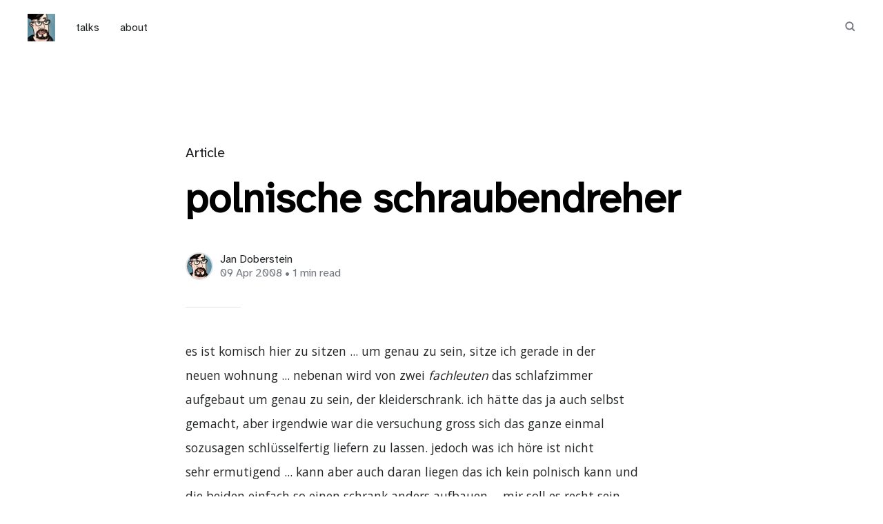

--- FILE ---
content_type: text/html; charset=utf-8
request_url: https://jalogisch.de/2008/polnische-schraubendreher/
body_size: 6459
content:
<!DOCTYPE html>
<html lang="en">
<head>

	<meta charset="utf-8" />
	<meta http-equiv="X-UA-Compatible" content="IE=edge,chrome=1" />

	<title>polnische schraubendreher</title>
	<meta name="HandheldFriendly" content="True" />
	<meta name="viewport" content="width=device-width, initial-scale=1.0" />

	<link rel="stylesheet" type="text/css" href="/assets/css/style.css?v=ca10586b25" />

	<script>
			var siteUrl = 'https://jalogisch.de';
	</script>

	<script>
			var localTheme = localStorage.getItem('attila_theme');
			switch (localTheme) {
					case 'dark':
							document.documentElement.classList.add('theme-dark');
							break;
					case 'light':
							document.documentElement.classList.add('theme-light');
							break;
					default:
							break;
			}
	</script>



		<script>localStorage.setItem('attila_theme', 'system');</script>

			<style>
				.theme-dark:root {
				  --ghost-accent-color: #ff6633;
				}
				@media (prefers-color-scheme: dark) {
				  html:not(.theme-light):root {
				    --ghost-accent-color: #ff6633;
				  }
				}
			</style>

	<link rel="icon" href="https://jalogisch.de/content/images/size/w256h256/2018/01/android-chrome-192x192.png" type="image/png">
    <link rel="canonical" href="https://jalogisch.de/2008/polnische-schraubendreher/">
    <meta name="referrer" content="no-referrer-when-downgrade">
    <link rel="amphtml" href="https://jalogisch.de/2008/polnische-schraubendreher/amp/">
    
    <meta property="og:site_name" content="jalogisch">
    <meta property="og:type" content="article">
    <meta property="og:title" content="polnische schraubendreher">
    <meta property="og:description" content="es ist komisch hier zu sitzen ... um genau zu sein, sitze ich gerade in der
neuen wohnung ... nebenan wird von zwei fachleuten das schlafzimmer
aufgebaut um genau zu sein, der kleiderschrank. ich hätte das ja auch selbst
gemacht, aber irgendwie war die versuchung gross sich das ganze einmal
sozusagen schlüsselfertig">
    <meta property="og:url" content="https://jalogisch.de/2008/polnische-schraubendreher/">
    <meta property="og:image" content="https://jalogisch.de/content/images/2018/08/HinterGrundWandSitzend-2.jpg">
    <meta property="article:published_time" content="2008-04-09T00:00:00.000Z">
    <meta property="article:modified_time" content="2008-04-09T00:00:00.000Z">
    <meta name="twitter:card" content="summary_large_image">
    <meta name="twitter:title" content="polnische schraubendreher">
    <meta name="twitter:description" content="es ist komisch hier zu sitzen ... um genau zu sein, sitze ich gerade in der
neuen wohnung ... nebenan wird von zwei fachleuten das schlafzimmer
aufgebaut um genau zu sein, der kleiderschrank. ich hätte das ja auch selbst
gemacht, aber irgendwie war die versuchung gross sich das ganze einmal
sozusagen schlüsselfertig">
    <meta name="twitter:url" content="https://jalogisch.de/2008/polnische-schraubendreher/">
    <meta name="twitter:image" content="https://jalogisch.de/content/images/2020/03/HinterGrundWandSitzend.jpg">
    <meta name="twitter:label1" content="Written by">
    <meta name="twitter:data1" content="Jan Doberstein">
    <meta name="twitter:site" content="@jalogisch">
    <meta name="twitter:creator" content="@jalogisch">
    <meta property="og:image:width" content="1200">
    <meta property="og:image:height" content="800">
    
    <script type="application/ld+json">
{
    "@context": "https://schema.org",
    "@type": "Article",
    "publisher": {
        "@type": "Organization",
        "name": "jalogisch",
        "url": "https://jalogisch.de/",
        "logo": {
            "@type": "ImageObject",
            "url": "https://jalogisch.de/content/images/2016/07/Instagram180x180.jpg",
            "width": 60,
            "height": 60
        }
    },
    "author": {
        "@type": "Person",
        "name": "Jan Doberstein",
        "image": {
            "@type": "ImageObject",
            "url": "//www.gravatar.com/avatar/2c5bc9171d0ad4167d71605cde0f8afa?s=250&d=mm&r=x",
            "width": 250,
            "height": 250
        },
        "url": "https://jalogisch.de/author/jan/",
        "sameAs": [
            "https://x.com/jalogisch"
        ]
    },
    "headline": "polnische schraubendreher",
    "url": "https://jalogisch.de/2008/polnische-schraubendreher/",
    "datePublished": "2008-04-09T00:00:00.000Z",
    "dateModified": "2008-04-09T00:00:00.000Z",
    "description": "es ist komisch hier zu sitzen ... um genau zu sein, sitze ich gerade in der\nneuen wohnung ... nebenan wird von zwei fachleuten das schlafzimmer\naufgebaut um genau zu sein, der kleiderschrank. ich hätte das ja auch selbst\ngemacht, aber irgendwie war die versuchung gross sich das ganze einmal\nsozusagen schlüsselfertig liefern zu lassen. jedoch was ich höre ist nicht\nsehr ermutigend ... kann aber auch daran liegen das ich kein polnisch kann und\ndie beiden einfach so einen schrank anders aufbauen ..",
    "mainEntityOfPage": "https://jalogisch.de/2008/polnische-schraubendreher/"
}
    </script>

    <meta name="generator" content="Ghost 5.130">
    <link rel="alternate" type="application/rss+xml" title="jalogisch" href="https://jalogisch.de/rss/">
    <script defer src="https://cdn.jsdelivr.net/ghost/portal@~2.51/umd/portal.min.js" data-i18n="true" data-ghost="https://jalogisch.de/" data-key="86795dd92212c7a06bf58312bc" data-api="https://jalogisch.de/ghost/api/content/" data-locale="en" crossorigin="anonymous"></script><style id="gh-members-styles">.gh-post-upgrade-cta-content,
.gh-post-upgrade-cta {
    display: flex;
    flex-direction: column;
    align-items: center;
    font-family: -apple-system, BlinkMacSystemFont, 'Segoe UI', Roboto, Oxygen, Ubuntu, Cantarell, 'Open Sans', 'Helvetica Neue', sans-serif;
    text-align: center;
    width: 100%;
    color: #ffffff;
    font-size: 16px;
}

.gh-post-upgrade-cta-content {
    border-radius: 8px;
    padding: 40px 4vw;
}

.gh-post-upgrade-cta h2 {
    color: #ffffff;
    font-size: 28px;
    letter-spacing: -0.2px;
    margin: 0;
    padding: 0;
}

.gh-post-upgrade-cta p {
    margin: 20px 0 0;
    padding: 0;
}

.gh-post-upgrade-cta small {
    font-size: 16px;
    letter-spacing: -0.2px;
}

.gh-post-upgrade-cta a {
    color: #ffffff;
    cursor: pointer;
    font-weight: 500;
    box-shadow: none;
    text-decoration: underline;
}

.gh-post-upgrade-cta a:hover {
    color: #ffffff;
    opacity: 0.8;
    box-shadow: none;
    text-decoration: underline;
}

.gh-post-upgrade-cta a.gh-btn {
    display: block;
    background: #ffffff;
    text-decoration: none;
    margin: 28px 0 0;
    padding: 8px 18px;
    border-radius: 4px;
    font-size: 16px;
    font-weight: 600;
}

.gh-post-upgrade-cta a.gh-btn:hover {
    opacity: 0.92;
}</style>
    <script defer src="https://cdn.jsdelivr.net/ghost/sodo-search@~1.8/umd/sodo-search.min.js" data-key="86795dd92212c7a06bf58312bc" data-styles="https://cdn.jsdelivr.net/ghost/sodo-search@~1.8/umd/main.css" data-sodo-search="https://jalogisch.de/" data-locale="en" crossorigin="anonymous"></script>
    
    <link href="https://jalogisch.de/webmentions/receive/" rel="webmention">
    <script defer src="/public/cards.min.js?v=ca10586b25"></script>
    <link rel="stylesheet" type="text/css" href="/public/cards.min.css?v=ca10586b25">
    <script defer src="/public/member-attribution.min.js?v=ca10586b25"></script><style>:root {--ghost-accent-color: #15171A;}</style>
    <style>
  :root {
    --color-primary: #D95736;
    --color-primary-active: #BF4526;
  }
</style>

<link href="https://fonts.googleapis.com/css2?family=Atkinson+Hyperlegible+Next&display=swap" rel="stylesheet">
<link href="https://fonts.googleapis.com/css2?family=Open+Sans&display=swap" rel="stylesheet">
<style>
  :root {
    --font-primary: 'Atkinson Hyperlegible Next', sans-serif;
    --font-secondary: 'Open Sans', serif;
  }
</style>
<script>
  var gh_search_key = '34fef218d6172c5c6c527abaaf';
  var gh_search_migration = 'v2';
</script>

<script>var disqus = 'jalogisch';</script>
</head>

<body class="post-template">

	<div class="viewport">
		<div class="nav-header">
			<nav class="nav-wrapper" aria-label="Main">
					<span class="logo">
						<a href="https://jalogisch.de" title="Home"><img src="https://jalogisch.de/content/images/2016/07/Instagram180x180.jpg" alt="Logo" /></a>
					</span>
				<ul>
		<li class="nav-talks"><a href="https://jalogisch.de/talks/"><span>talks</span></a></li>
		<li class="nav-about"><a href="https://jalogisch.de/about/"><span>about</span></a></li>
</ul>

				<a class="nav-search" title="Search" aria-label="Search" data-ghost-search><i class="icon icon-search" aria-hidden="true"><svg width="24" height="24" viewBox="0 0 24 24" fill="none" xmlns="http://www.w3.org/2000/svg">
<path fill-rule="evenodd" clip-rule="evenodd" d="M16.2148 18.3361C14.7436 19.3838 12.9437 20 11 20C6.02944 20 2 15.9706 2 11C2 6.02944 6.02944 2 11 2C15.9706 2 20 6.02944 20 11C20 12.9437 19.3838 14.7436 18.3361 16.2148L23.1213 21L21 23.1213L16.2148 18.3361ZM11 17.25C14.4518 17.25 17.25 14.4518 17.25 11C17.25 7.54822 14.4518 4.75 11 4.75C7.54822 4.75 4.75 7.54822 4.75 11C4.75 14.4518 7.54822 17.25 11 17.25Z" fill="currentColor"/>
</svg>
</i></a>
			</nav>

			<div class="nav-wrapper-control">
				<div class="inner">
					<a class="nav-menu" role="button"><i class="icon icon-menu" aria-hidden="true"><svg width="24" height="24" viewBox="0 0 24 24" fill="none" xmlns="http://www.w3.org/2000/svg">
<path fill-rule="evenodd" clip-rule="evenodd" d="M1.5 19H22.5V17H1.5V19ZM1.5 13H22.5V11H1.5V13ZM1.5 5V7H22.5V5H1.5Z" fill="currentColor"/>
</svg>
</i> Menu</a>
					<a class="nav-search" title="Search" aria-label="Search" role="button" data-ghost-search><i class="icon icon-search" aria-hidden="true"><svg width="24" height="24" viewBox="0 0 24 24" fill="none" xmlns="http://www.w3.org/2000/svg">
<path fill-rule="evenodd" clip-rule="evenodd" d="M16.2148 18.3361C14.7436 19.3838 12.9437 20 11 20C6.02944 20 2 15.9706 2 11C2 6.02944 6.02944 2 11 2C15.9706 2 20 6.02944 20 11C20 12.9437 19.3838 14.7436 18.3361 16.2148L23.1213 21L21 23.1213L16.2148 18.3361ZM11 17.25C14.4518 17.25 17.25 14.4518 17.25 11C17.25 7.54822 14.4518 4.75 11 4.75C7.54822 4.75 4.75 7.54822 4.75 11C4.75 14.4518 7.54822 17.25 11 17.25Z" fill="currentColor"/>
</svg>
</i></a>
				</div>
			</div>
		</div>
		<div class="nav-close" role="button" aria-label="Close"></div>

		<section class="page-wrapper">

			

<div class="progress-container">
	<span class="progress-bar"></span>
</div>

<header class="post-header ">
	<div class="inner">
		<span class="post-info">
			<span class="post-type">Article</span>
		</span>
		<h1 class="post-title">polnische schraubendreher</h1>
		<div class="post-meta">
			<div class="post-meta-avatars">
						<figure class="post-meta-avatar">
							<a href="/author/jan/" class="author-avatar">
								<img class="author-profile-image" src="//www.gravatar.com/avatar/2c5bc9171d0ad4167d71605cde0f8afa?s&#x3D;250&amp;d&#x3D;mm&amp;r&#x3D;x" alt="Jan Doberstein" />
							</a>
						</figure>
			</div>
			<h4 class="post-meta-author"><a href="/author/jan/">Jan Doberstein</a></h4>
			<time datetime="09-04-2008">09 Apr 2008</time> &bull; 1 min read
		</div>
	</div>
</header>

<main class="content" role="main">
	<article class="post no-image">
		<div class="inner">

			<section class="post-content">
				<!--kg-card-begin: markdown--><p>es ist komisch hier zu sitzen ... um genau zu sein, sitze ich gerade in der<br>
neuen wohnung ... nebenan wird von zwei <em>fachleuten</em> das schlafzimmer<br>
aufgebaut um genau zu sein, der kleiderschrank. ich hätte das ja auch selbst<br>
gemacht, aber irgendwie war die versuchung gross sich das ganze einmal<br>
sozusagen schlüsselfertig liefern zu lassen. jedoch was ich höre ist nicht<br>
sehr ermutigend ... kann aber auch daran liegen das ich kein polnisch kann und<br>
die beiden einfach so einen schrank anders aufbauen ... mir soll es recht sein<br>
solange es keine macken gibt, das ganze so steht wie ich es gerne haben will<br>
und die jungs schnell fertig ... ... aber <em>grübel</em> hört sich das wohl auch so<br>
an, wenn ich einen schrank aufbaue ... ich sag den jungs besser nicht das ich<br>
mal möbelmachen((also um genau zu sein, möbeltischler)) gelernt habe ...<br>
nachher gibt es dumme sprüche oder ich kann sie nicht dazu bewegen die türen<br>
richtig auszurichten ... ... der vorteil sit, die jungs kümmern sich gleich um<br>
den entsorgung des abfalls, was ja auch schonmal was ist ... und allein das<br>
ich die 350kg nicht schleppen musste war es mir schon wert.</p>
<p>{% include JB/setup %}</p>
<!--kg-card-end: markdown-->
			</section>

			<section class="post-footer">


					<div class="post-share">
						<span class="post-info-label">Share</span>
						<a title="Twitter" aria-label="Twitter" class="twitter" href="https://twitter.com/share?text=polnische schraubendreher&url=https://jalogisch.de/2008/polnische-schraubendreher/" onclick="window.open(this.href, 'twitter-share', 'width=550,height=235');return false;">
							<i class="icon icon-twitter" aria-hidden="true"><svg width="24" height="24" viewBox="0 0 24 24" fill="none" xmlns="http://www.w3.org/2000/svg">
<path d="M14.2856 10.1635L23.2216 0H21.1048L13.3424 8.82302L7.1472 0H0L9.3704 13.3432L0 23.9999H2.1168L10.3088 14.6805L16.8528 23.9999H24M2.8808 1.56189H6.1328L21.1032 22.5148H17.8504" fill="currentColor"/>
</svg>
</i>
						</a>
						<a title="Facebook" aria-label="Facebook" class="facebook" href="https://www.facebook.com/sharer/sharer.php?u=https://jalogisch.de/2008/polnische-schraubendreher/" onclick="window.open(this.href, 'facebook-share','width=580,height=296');return false;">
							<i class="icon icon-facebook" aria-hidden="true"><svg width="24" height="24" viewBox="0 0 24 24" fill="none" xmlns="http://www.w3.org/2000/svg">
<path d="M0 12C0 17.94 4.32 22.86 10.02 23.88L10.0909 23.822C10.0872 23.8214 10.0836 23.8207 10.08 23.8201V15.3601H7.07996V12.0001H10.08V9.36005C10.08 6.36005 12 4.68005 14.76 4.68005C15.6 4.68005 16.56 4.80005 17.4 4.92005V7.98005H15.84C14.4 7.98005 14.04 8.70005 14.04 9.66005V12.0001H17.22L16.68 15.3601H14.04V23.8201C14.0034 23.8267 13.9669 23.8331 13.9304 23.8394L13.98 23.88C19.68 22.86 24 17.94 24 12C24 5.4 18.6 0 12 0C5.4 0 0 5.4 0 12Z" fill="currentColor"/>
</svg>
</i>
						</a>
						<a title="LinkedIn" aria-label="LinkedIn" class="linkedin" href="https://www.linkedin.com/shareArticle?mini=true&amp;url=https://jalogisch.de/2008/polnische-schraubendreher//&amp;title=polnische schraubendreher" onclick="window.open(this.href, 'linkedin-share', 'width=930,height=720');return false;">
							<i class="icon icon-linkedin" aria-hidden="true"><svg width="24" height="24" viewBox="0 0 24 24" fill="none" xmlns="http://www.w3.org/2000/svg">
<path fill-rule="evenodd" clip-rule="evenodd" d="M1.77094 0.00165573H22.2223V0.000152031C23.1842 -0.0125151 23.9871 0.768018 24 1.73008V22.2678C23.9871 23.2302 23.1852 24.0116 22.2223 23.9995H1.77094C0.810378 24.0098 0.0112716 23.2283 0 22.2678V1.73147C0.011701 0.771453 0.810915 -0.00918651 1.77094 0.00165573ZM16.8934 20.4494H20.4495L20.451 14.1669C20.451 11.0827 19.7865 8.71199 16.1822 8.71199C14.8062 8.66089 13.509 9.37337 12.8139 10.5618H12.766V8.99679H9.35224V20.449H12.9083V14.7836C12.9083 13.2897 13.1917 11.8428 15.0439 11.8428C16.8697 11.8428 16.8934 13.5524 16.8934 14.8804V20.4494ZM3.27565 5.36775C3.27565 6.49985 4.20766 7.43132 5.33976 7.43132C6.47165 7.43121 7.403 6.49921 7.403 5.36732C7.40279 4.23544 6.47132 3.30408 5.33932 3.30408C4.20722 3.30408 3.27565 4.23565 3.27565 5.36775ZM3.55798 20.4494H7.11778V8.99679H3.55798V20.4494Z" fill="currentColor"/>
</svg>
</i>
						</a>
						<a title="Email" aria-label="Email" class="email" href="mailto:?subject=polnische schraubendreher&amp;body=https://jalogisch.de/2008/polnische-schraubendreher/">
							<i class="icon icon-mail" aria-hidden="true"><svg width="24" height="24" viewBox="0 0 24 24" fill="none" xmlns="http://www.w3.org/2000/svg">
<path fill-rule="evenodd" clip-rule="evenodd" d="M2 8L12 14L22 8V18C22 18.5523 21.5523 19 21 19H3C2.44772 19 2 18.5523 2 18V8ZM2 5C2 4.44772 2.44772 4 3 4H21C21.5523 4 22 4.44772 22 5V6L12 12L2 6V5Z" fill="currentColor"/>
</svg>
</i>
						</a>
					</div>


			</section>




			<aside class="post-nav">

					<a class="post-nav-next" href="/2008/formulare-des-todes/">
						<section class="post-nav-teaser">
							<i class="icon icon-arrow-left" aria-label="Next post"><svg width="24" height="24" viewBox="0 0 24 24" fill="none" xmlns="http://www.w3.org/2000/svg">
<path fill-rule="evenodd" clip-rule="evenodd" d="M7.41412 13L13.4141 19L11.9999 20.4142L3.58569 12L11.9999 3.58578L13.4141 5L7.41412 11H19.9999V13H7.41412Z" fill="currentColor"/>
</svg>
</i>
							<h2 class="post-nav-title">formulare des todes</h2>
							<p class="post-nav-excerpt">will man sich bei der gez abmelden, geht das ja mitlerweile recht&hellip;</p>
							<p class="post-nav-meta"><time datetime="10-04-2008">10 Apr 2008</time></p>
						</section>
					</a>

					<a class="post-nav-prev" href="/2008/php-bashing/">
						<section class="post-nav-teaser">
							<i class="icon icon-arrow-right" aria-label="Previous post"><svg width="24" height="24" viewBox="0 0 24 24" fill="none" xmlns="http://www.w3.org/2000/svg">
<path fill-rule="evenodd" clip-rule="evenodd" d="M4 13V11H17.5858L11.5858 5L13 3.58578L21.4142 12L13 20.4142L11.5858 19L17.5858 13H4Z" fill="currentColor"/>
</svg>
</i>
							<h2 class="post-nav-title">php bashing</h2>
							<p class="post-nav-excerpt">&gt; IMHO ist PHP ein leidlicher Hack, dem einige Köche nachträglich was&hellip;</p>
							<p class="post-nav-meta"><time datetime="04-04-2008">04 Apr 2008</time></p>
						</section>
					</a>
				<div class="clear"></div>
			</aside>

		</div>
	</article>
</main>




			<div class="nav-footer">
				<nav class="nav-wrapper" aria-label="Footer">
					<span class="nav-copy">
						
						<span class="nav-title">jalogisch &copy; 2025</span>
						<a aria-label="RSS" href="https://jalogisch.de/rss/" title="RSS"><i class="icon icon-rss" aria-hidden="true"><svg width="24" height="24" viewBox="0 0 24 24" fill="none" xmlns="http://www.w3.org/2000/svg">
<path d="M1 1V5C10.93 5 19 13.07 19 23H23C23 10.85 13.15 1 1 1ZM1 8V12C7.07 12 12 16.93 12 23H16C16 14.72 9.28 8 1 8ZM4 17C3.20435 17 2.44129 17.3161 1.87868 17.8787C1.31607 18.4413 1 19.2044 1 20C1 20.7956 1.31607 21.5587 1.87868 22.1213C2.44129 22.6839 3.20435 23 4 23C4.79565 23 5.55871 22.6839 6.12132 22.1213C6.68393 21.5587 7 20.7956 7 20C7 19.2044 6.68393 18.4413 6.12132 17.8787C5.55871 17.3161 4.79565 17 4 17Z" fill="currentColor"/>
</svg>
</i></a>
						<a aria-label="Twitter" href="https://x.com/jalogisch" title="@jalogisch"><i class="icon icon-twitter" aria-hidden="true"><svg width="24" height="24" viewBox="0 0 24 24" fill="none" xmlns="http://www.w3.org/2000/svg">
<path d="M14.2856 10.1635L23.2216 0H21.1048L13.3424 8.82302L7.1472 0H0L9.3704 13.3432L0 23.9999H2.1168L10.3088 14.6805L16.8528 23.9999H24M2.8808 1.56189H6.1328L21.1032 22.5148H17.8504" fill="currentColor"/>
</svg>
</i></a>
						
					</span>
					<span class="nav-credits">Published with <a href="https://ghost.org">Ghost</a> &bull; Theme <a href="https://github.com/zutrinken/attila">Attila</a> &bull; <a class="menu-item js-theme" href="#" data-system="System theme" data-dark="Dark theme" data-light="Light theme"><span class="theme-icon"></span><span class="theme-text">System theme</span> </a> </span>
				</nav>
			</div>

		</section>
	</div>

	<script type="text/javascript" src="/assets/js/script.js?v=ca10586b25"></script>

	<script>
  $(document).ready(function () {
		var viewport = $(window);
		var post = $('.post-content');
		// Responsive videos with fitVids
    post.fitVids();
		// Format code blocks and add line numbers
		function codestyling() {
	    $('pre code').each(function(i, e) {
				// Code highlight
	      hljs.highlightElement(e);
	      // No lines for plain text blocks
	      if (!$(this).hasClass('language-text')) {
	        var code = $(this);
					// Calculate amount of lines
	        var lines = code.html().split(/\n(?!$)/g).length;
	        var numbers = [];
	        if (lines > 1) {
	          lines++;
	        }
	        for (i = 1; i < lines; i++) {
	          numbers += '<span class="line" aria-hidden="true">' + i + '</span>';
	        }
	        code.parent().append('<div class="lines">' + numbers + '</div>');
	      }
	    });
	  }
	  codestyling();
		// Reading progress bar on window top
	  function readingProgress() {
			var postBottom = post.offset().top + post.height();
			var viewportHeight = viewport.height();
      var progress = 100 - (((postBottom - (viewport.scrollTop() + viewportHeight) + viewportHeight / 3) / (postBottom - viewportHeight + viewportHeight / 3)) * 100);
      $('.progress-bar').css('width', progress + '%');
      (progress > 100) ? $('.progress-container').addClass('complete'): $('.progress-container').removeClass('complete');
	  }
	  readingProgress();
		// Trigger reading progress
	  viewport.on({
	    'scroll': function() {
	      readingProgress();
	    },
	    'resize': function() {
	      readingProgress();
	    },
	    'orientationchange': function() {
	      readingProgress();
	    }
	  });


  });
</script>


	

</body>
</html>


--- FILE ---
content_type: text/css; charset=UTF-8
request_url: https://jalogisch.de/assets/css/style.css?v=ca10586b25
body_size: 8101
content:
/*! normalize.css v3.0.1 | MIT License | git.io/normalize */html{font-family:sans-serif;-ms-text-size-adjust:100%;-webkit-text-size-adjust:100%}body{margin:0}article,aside,details,figcaption,figure,footer,header,hgroup,main,nav,section,summary{display:block}audio,canvas,progress,video{display:inline-block;vertical-align:baseline}audio:not([controls]){display:none;height:0}[hidden],template{display:none}a{background:0 0}a:active,a:hover{outline:0}abbr[title]{border-bottom:1px dotted}b,strong{font-weight:700}dfn{font-style:italic}h1{font-size:2em;margin:.67em 0}mark{background:#ff0;color:#000}small{font-size:80%}sub,sup{font-size:75%;line-height:0;position:relative;vertical-align:baseline}sup{top:-.5em}sub{bottom:-.25em}img{border:0}svg:not(:root){overflow:hidden}figure{margin:1em 40px}hr{-moz-box-sizing:content-box;box-sizing:content-box;height:0}pre{overflow:auto}code,kbd,pre,samp{font-family:monospace,monospace;font-size:1em}button,input,optgroup,select,textarea{color:inherit;font:inherit;margin:0}button{overflow:visible}button,select{text-transform:none}button,html input[type=button],input[type=reset],input[type=submit]{-webkit-appearance:button;cursor:pointer}button[disabled],html input[disabled]{cursor:default}button::-moz-focus-inner,input::-moz-focus-inner{border:0;padding:0}input{line-height:normal}input[type=checkbox],input[type=radio]{box-sizing:border-box;padding:0}input[type=number]::-webkit-inner-spin-button,input[type=number]::-webkit-outer-spin-button{height:auto}input[type=search]{-webkit-appearance:textfield;-moz-box-sizing:content-box;-webkit-box-sizing:content-box;box-sizing:content-box}input[type=search]::-webkit-search-cancel-button,input[type=search]::-webkit-search-decoration{-webkit-appearance:none}fieldset{border:1px solid silver;margin:0 2px;padding:.35em .625em .75em}legend{border:0;padding:0}textarea{overflow:auto}optgroup{font-weight:700}table{border-collapse:collapse;border-spacing:0}td,th{padding:0}:root{--color-background-main: #FFF;--color-background-secondary: #F7F8FA;--color-background-contrast: #E1E3E6;--color-background-overlay: rgba(37,40,43,0.9);--color-content-lead: #000;--color-content-main: #222426;--color-content-secondary: #73777D}.theme-dark:root{--color-background-main: #222426;--color-background-secondary: #1D1F20;--color-background-contrast: #3B3D40;--color-background-overlay: rgba(9,10,13,0.9);--color-content-lead: #FFF;--color-content-main: #E1E3E6;--color-content-secondary: #909499}@media (prefers-color-scheme: dark){html:not(.theme-light):root{--color-background-main: #222426;--color-background-secondary: #1D1F20;--color-background-contrast: #3B3D40;--color-background-overlay: rgba(9,10,13,0.9);--color-content-lead: #FFF;--color-content-main: #E1E3E6;--color-content-secondary: #909499}}@font-face{font-family:'Libre Baskerville';font-style:italic;font-weight:400;font-display:swap;src:local("Libre Baskerville Italic"),local("LibreBaskerville-Italic"),url(https://fonts.gstatic.com/s/librebaskerville/v7/kmKhZrc3Hgbbcjq75U4uslyuy4kn0qNcWx8QDO-WyrubOA.woff2) format("woff2");unicode-range:U+0100-024F, U+0259, U+1E00-1EFF, U+2020, U+20A0-20AB, U+20AD-20CF, U+2113, U+2C60-2C7F, U+A720-A7FF}@font-face{font-family:'Libre Baskerville';font-style:italic;font-weight:400;font-display:swap;src:local("Libre Baskerville Italic"),local("LibreBaskerville-Italic"),url(https://fonts.gstatic.com/s/librebaskerville/v7/kmKhZrc3Hgbbcjq75U4uslyuy4kn0qNcWxEQDO-Wyrs.woff2) format("woff2");unicode-range:U+0000-00FF, U+0131, U+0152-0153, U+02BB-02BC, U+02C6, U+02DA, U+02DC, U+2000-206F, U+2074, U+20AC, U+2122, U+2191, U+2193, U+2212, U+2215, U+FEFF, U+FFFD}@font-face{font-family:'Libre Baskerville';font-style:normal;font-weight:400;font-display:swap;src:local("Libre Baskerville"),local("LibreBaskerville-Regular"),url(https://fonts.gstatic.com/s/librebaskerville/v7/kmKnZrc3Hgbbcjq75U4uslyuy4kn0qNXaxMaC82U-ro.woff2) format("woff2");unicode-range:U+0100-024F, U+0259, U+1E00-1EFF, U+2020, U+20A0-20AB, U+20AD-20CF, U+2113, U+2C60-2C7F, U+A720-A7FF}@font-face{font-family:'Libre Baskerville';font-style:normal;font-weight:400;font-display:swap;src:local("Libre Baskerville"),local("LibreBaskerville-Regular"),url(https://fonts.gstatic.com/s/librebaskerville/v7/kmKnZrc3Hgbbcjq75U4uslyuy4kn0qNZaxMaC82U.woff2) format("woff2");unicode-range:U+0000-00FF, U+0131, U+0152-0153, U+02BB-02BC, U+02C6, U+02DA, U+02DC, U+2000-206F, U+2074, U+20AC, U+2122, U+2191, U+2193, U+2212, U+2215, U+FEFF, U+FFFD}@font-face{font-family:'Libre Baskerville';font-style:normal;font-weight:700;font-display:swap;src:local("Libre Baskerville Bold"),local("LibreBaskerville-Bold"),url(https://fonts.gstatic.com/s/librebaskerville/v7/kmKiZrc3Hgbbcjq75U4uslyuy4kn0qviTgY5KcC-wLOjAUw.woff2) format("woff2");unicode-range:U+0100-024F, U+0259, U+1E00-1EFF, U+2020, U+20A0-20AB, U+20AD-20CF, U+2113, U+2C60-2C7F, U+A720-A7FF}@font-face{font-family:'Libre Baskerville';font-style:normal;font-weight:700;font-display:swap;src:local("Libre Baskerville Bold"),local("LibreBaskerville-Bold"),url(https://fonts.gstatic.com/s/librebaskerville/v7/kmKiZrc3Hgbbcjq75U4uslyuy4kn0qviTgY3KcC-wLOj.woff2) format("woff2");unicode-range:U+0000-00FF, U+0131, U+0152-0153, U+02BB-02BC, U+02C6, U+02DA, U+02DC, U+2000-206F, U+2074, U+20AC, U+2122, U+2191, U+2193, U+2212, U+2215, U+FEFF, U+FFFD}@font-face{font-family:'Fira Sans';font-style:normal;font-weight:400;src:url("../font/fira-sans-v8-latin-regular.eot");src:local("Fira Sans Regular"),local("FiraSans-Regular"),url("../font/fira-sans-v8-latin-regular.eot?#iefix") format("embedded-opentype"),url("../font/fira-sans-v8-latin-regular.woff2") format("woff2"),url("../font/fira-sans-v8-latin-regular.woff") format("woff"),url("../font/fira-sans-v8-latin-regular.ttf") format("truetype"),url("../font/fira-sans-v8-latin-regular.svg#FiraSans") format("svg")}@font-face{font-family:'Fira Sans';font-style:normal;font-weight:500;src:url("../font/fira-sans-v8-latin-500.eot");src:local("Fira Sans Medium"),local("FiraSans-Medium"),url("../font/fira-sans-v8-latin-500.eot?#iefix") format("embedded-opentype"),url("../font/fira-sans-v8-latin-500.woff2") format("woff2"),url("../font/fira-sans-v8-latin-500.woff") format("woff"),url("../font/fira-sans-v8-latin-500.ttf") format("truetype"),url("../font/fira-sans-v8-latin-500.svg#FiraSans") format("svg")}@font-face{font-family:'Fira Sans';font-style:normal;font-weight:700;src:url("../font/fira-sans-v8-latin-700.eot");src:local("Fira Sans Bold"),local("FiraSans-Bold"),url("../font/fira-sans-v8-latin-700.eot?#iefix") format("embedded-opentype"),url("../font/fira-sans-v8-latin-700.woff2") format("woff2"),url("../font/fira-sans-v8-latin-700.woff") format("woff"),url("../font/fira-sans-v8-latin-700.ttf") format("truetype"),url("../font/fira-sans-v8-latin-700.svg#FiraSans") format("svg")}.hljs{color:var(--color-content-main);background:var(--color-background-main)}.hljs-keyword,.hljs-selector-tag,.hljs-literal,.hljs-section,.hljs-link{color:var(--color-content-lead)}.hljs-string,.hljs-title,.hljs-name,.hljs-type,.hljs-attribute,.hljs-symbol,.hljs-bullet,.hljs-built_in,.hljs-addition,.hljs-variable,.hljs-template-tag,.hljs-template-variable{color:var(--ghost-accent-color)}.hljs-comment,.hljs-quote,.hljs-deletion,.hljs-meta{color:var(--color-content-secondary)}.hljs-keyword,.hljs-selector-tag,.hljs-literal,.hljs-title,.hljs-section,.hljs-doctag,.hljs-type,.hljs-name,.hljs-strong{font-weight:bold}.hljs-emphasis{font-style:italic}:root{--font-primary: 'Fira Sans', sans-serif;--font-secondary: 'Libre Baskerville', serif}html{font-size:62.5%;overflow-x:hidden}.menu-active body,html.menu-active{overflow-y:hidden}body{font-family:var(--font-primary);font-size:1em;line-height:1.75em;font-weight:400;color:var(--color-content-main);text-rendering:optimizeLegibility;-webkit-font-smoothing:antialiased;-moz-osx-font-smoothing:grayscale;overflow-x:hidden;background:var(--color-background-main)}button,input,select,textarea{transition:all ease-out 0.2s}.post-content{font-size:1.75em;line-height:2em}.post-content a:not([class]){color:inherit;text-decoration:none;font-weight:400;box-shadow:inset 0 -2px 0 var(--ghost-accent-color);transition:all ease-out 0.1s}.post-content a:not([class]):focus,.post-content a:not([class]):hover{box-shadow:inset 0 -3px 0 var(--ghost-accent-color)}.post-content h1,.post-content h2,.post-content h3,.post-content h4,.post-content h5,.post-content h6{line-height:1.25em;margin:0 0 4rem;text-rendering:optimizeLegibility;color:var(--color-content-lead)}.post-content h1{font-size:4rem;text-indent:-1px}.post-content h2{font-size:3rem;text-indent:-1px}.post-content h3{font-size:2.4rem}.post-content h4{font-size:2rem}.post-content h5,.post-content h6{font-size:2rem;font-weight:500}.post-content h1 a,.post-content h2 a,.post-content h3 a,.post-content h4 a,.post-content h5 a,.post-content h6 a{font-weight:inherit}.post-content p{font-family:var(--font-secondary);margin:0 0 4rem}.post-content ol,.post-content ul{font-family:var(--font-secondary);margin:0 0 4rem;padding-left:2em;box-sizing:border-box}.post-content ol{list-style-type:none;counter-reset:item}.post-content li{position:relative}.post-content li::marker{color:transparent}.post-content ol>li:before,.post-content ul>li:before{position:absolute;width:1.5em;margin-left:-2em;font-size:1em;font-weight:500;line-height:2em;text-align:right;color:var(--ghost-accent-color);font-family:var(--font-primary)}.post-content ul>li:before{margin-top:-1px;content:'—' !important}.post-content ol>li:before{content:counter(item) ". " !important;counter-increment:item}.post-content ol ol,.post-content ol ul,.post-content ul ol,.post-content ul ul{padding-left:30px;margin:15px 0}.post-content hr{display:block;height:1px;margin:0 0 4rem;padding:0;background:var(--color-background-contrast);border:0}.post-content blockquote{font-family:var(--font-secondary);margin:0 0 4rem;padding:0.25em 1em;-moz-box-sizing:border-box;box-sizing:border-box;border-left:0.25em solid var(--ghost-accent-color);font-style:italic;font-weight:400}.post-content blockquote *{margin:0 0 1em;font-family:inherit;color:inherit}.post-content blockquote *:first-child{margin-top:0}.post-content blockquote *:last-child{margin-bottom:0}.post-content em,.post-content i{font-style:italic}.post-content b,.post-content strong{font-weight:700;color:var(--color-content-lead)}.post-content small{font-size:0.9em}.post-content dl{font-family:var(--font-secondary);margin:0 0 4rem;padding-left:30px}.post-content dl dt{font-weight:500;font-size:0.75em;line-height:1.25em;font-weight:700;margin-bottom:0.33334em;font-family:var(--font-primary)}.post-content dl dt:before{content:'';position:absolute;width:1em;height:2px;margin-left:-30px;margin-top:0.5em;background:var(--ghost-accent-color)}.post-content dl dd{margin-left:0;margin-bottom:1em}.post-content mark{background-color:#FFC336}.post-content code,.post-content tt{position:relative;margin:0 1px;padding:4px 8px;font-family:monospace, sans-serif;font-size:0.75em;background:var(--color-background-secondary);border:1px solid var(--color-background-contrast);top:-2px;white-space:pre-wrap}.post-content pre{position:relative;margin:0 0 4rem;padding:1em;overflow:hidden;font-family:monospace, sans-serif;white-space:pre;background:var(--color-background-secondary);border:1px solid var(--color-background-contrast);box-sizing:border-box}.post-content pre .lines{position:absolute;width:2.66667em;height:100%;left:0;top:0;padding:1.33334em 0;border-right:1px solid var(--color-background-contrast);color:var(--color-content-secondary);font-size:0.75em;line-height:2em;text-align:right;box-sizing:border-box;background:var(--color-background-secondary);user-select:none;-webkit-user-select:none}.post-content pre .lines .line{display:block;padding-right:0.33334em}.post-content pre code,.post-content pre tt{display:block;position:static;top:auto;margin:-1.33334em -1.33334em -1.33334em 1.33334em;padding:1.33334em;overflow-x:auto;font-size:0.75em;line-height:2em;white-space:pre;background:transparent;border:none;vertical-align:inherit}.post-content pre code.language-text{margin-left:-1.33334em}.post-content kbd{display:inline-block;margin-bottom:0.5em;padding:1px 8px;border:1px solid var(--color-background-contrast);text-shadow:0 1px 0 white;font-size:0.9em;font-weight:bold;background:var(--color-background-secondary);border-radius:4px;box-shadow:0 1px 0 rgba(0,0,0,0.2),0 1px 0 0 white inset}.post-content table{position:relative;width:100%;max-width:100%;margin:0 0 4rem;border:1px solid var(--color-background-contrast);background:var(--color-background-secondary)}@media (max-width: 640px){.post-content table{display:block;border:none;overflow-x:auto;box-shadow:inset 0 0 0 1px var(--color-background-contrast)}}.post-content table td,.post-content table th{position:relative;padding:1.5rem;font-size:0.75em;line-height:1.33334em;border:1px solid var(--color-background-contrast)}.post-content table th{text-align:left;font-weight:500;letter-spacing:1px;font-size:0.75em;line-height:1.33334em;color:var(--color-content-secondary)}.post-content img{display:block;max-width:100%;height:auto;margin:0 0 4rem}.post-content .fluid-width-video-wrapper{margin:0 0 4rem}.post-content form p{margin:0 0 2rem}.post-content form fieldset{border:0;margin:0;padding:0}.post-content label{display:block;margin-bottom:0.5rem;font-family:var(--font-primary);font-weight:500;color:var(--color-content-main)}.post-content select,.post-content textarea,.post-content input[type="url"],.post-content input[type="tel"],.post-content input[type="text"],.post-content input[type="email"],.post-content input[type="month"],.post-content input[type="number"],.post-content input[type="search"],.post-content input[type="password"]{width:100%;height:auto;padding:1rem;box-sizing:border-box;transition:all ease-out 0.1s;outline:none;box-shadow:none;-webkit-appearance:normal;appearance:normal;border-radius:0;color:var(--color-content-main);border:1px solid var(--color-content-secondary);background:transparent}.post-content select:hover,.post-content textarea:hover,.post-content input[type="url"]:hover,.post-content input[type="tel"]:hover,.post-content input[type="text"]:hover,.post-content input[type="email"]:hover,.post-content input[type="month"]:hover,.post-content input[type="number"]:hover,.post-content input[type="search"]:hover,.post-content input[type="password"]:hover{border-color:var(--ghost-accent-color)}.post-content select:focus,.post-content textarea:focus,.post-content input[type="url"]:focus,.post-content input[type="tel"]:focus,.post-content input[type="text"]:focus,.post-content input[type="email"]:focus,.post-content input[type="month"]:focus,.post-content input[type="number"]:focus,.post-content input[type="search"]:focus,.post-content input[type="password"]:focus{box-shadow:inset 0 0 0 1px var(--ghost-accent-color);border-color:var(--ghost-accent-color)}.post-content input[type="reset"],.post-content input[type="submit"],.post-content input[type="button"],.post-content a.kg-btn,.post-content .button{display:block;padding:1rem;border:0;border-radius:4rem;box-sizing:border-box;-webkit-appearance:normal;appearance:normal;transition:all ease-out 0.1s;background:var(--ghost-accent-color);font-weight:600;color:white;text-decoration:none;text-align:center;cursor:pointer}.post-content figure figcaption{position:relative;color:var(--color-content-secondary);max-width:calc(64rem + 8vw);margin:auto;font-size:0.75em;line-height:2em;padding:2rem 0}.post-content figure figcaption:after{content:'';position:absolute;left:0;bottom:0;width:8rem;height:1px;background:var(--color-background-contrast)}.post-content figure figcaption a{box-shadow:inset 0 -1px 0 var(--color-background-contrast)}.post-content figure figcaption a:focus,.post-content figure figcaption a:hover{box-shadow:inset 0 -2px 0 var(--color-background-contrast)}.post-content .kg-card{margin:0 0 4rem}.post-content .kg-file-card .kg-file-card-container{padding:2.5rem;background:var(--color-background-secondary);border:1px solid var(--color-background-contrast)}.post-content .kg-file-card .kg-file-card-container .kg-file-card-contents{margin:0}.post-content .kg-file-card .kg-file-card-container .kg-file-card-contents .kg-file-card-title{font-size:2rem;line-height:1.25em}.post-content .kg-file-card .kg-file-card-container .kg-file-card-contents .kg-file-card-caption{margin:0.25rem 0 0;font-size:0.9em;line-height:1.25em;opacity:inherit;color:var(--color-content-secondary)}.post-content .kg-file-card .kg-file-card-container .kg-file-card-contents .kg-file-card-metadata{margin:1.5rem 0 0}.post-content .kg-file-card .kg-file-card-container .kg-file-card-contents .kg-file-card-metadata .kg-file-card-filename{display:inline-block;line-height:inherit}.post-content .kg-file-card .kg-file-card-container .kg-file-card-contents .kg-file-card-metadata .kg-file-card-filesize{display:inline-block;font-size:0.9em;line-height:inherit;opacity:inherit;color:var(--color-content-secondary)}.post-content .kg-image-card{max-width:none !important}.post-content .kg-image-card.kg-width-wide{max-width:calc(72rem + 24vw) !important;min-width:100%;width:calc(100vw - 4rem)}.post-content .kg-image-card.kg-width-wide figcaption{padding-left:6rem;padding-right:6rem}@media only screen and (max-width: 640px){.post-content .kg-image-card.kg-width-wide figcaption{padding-left:2rem;padding-right:2rem}}.post-content .kg-image-card.kg-width-wide figcaption:after{margin-left:6rem}@media only screen and (max-width: 640px){.post-content .kg-image-card.kg-width-wide figcaption:after{margin-left:2rem}}.post-content .kg-image-card.kg-width-full{max-width:none;width:100vw;margin-top:2em}.post-content .kg-image-card.kg-width-full figcaption{padding-left:8rem;padding-right:8rem}@media only screen and (max-width: 640px){.post-content .kg-image-card.kg-width-full figcaption{padding-left:4rem;padding-right:4rem}}.post-content .kg-image-card.kg-width-full figcaption:after{margin-left:8rem}@media only screen and (max-width: 640px){.post-content .kg-image-card.kg-width-full figcaption:after{margin-left:4rem}}.post-content .kg-image-card .kg-image{margin:0 auto}.post-content .kg-image-card .kg-image-full+figcaption{margin-bottom:1.33334em}.post-content .kg-gallery-card{max-width:calc(72rem + 24vw) !important;min-width:100%;width:calc(100vw - 4rem)}.post-content .kg-gallery-card figcaption{padding-left:6rem;padding-right:6rem}@media only screen and (max-width: 640px){.post-content .kg-gallery-card figcaption{padding-left:2rem;padding-right:2rem}}.post-content .kg-gallery-card figcaption:after{margin-left:6rem}@media only screen and (max-width: 640px){.post-content .kg-gallery-card figcaption:after{margin-left:2rem}}.post-content .kg-gallery-container{display:flex;flex-direction:column}.post-content .kg-gallery-row{display:flex;flex-direction:row;justify-content:center}.post-content .kg-gallery-image img{display:block;margin:0;width:100%;height:100%}.post-content .kg-gallery-row:not(:first-of-type){margin:0.75em 0 0}.post-content .kg-gallery-image:not(:first-of-type){margin:0 0 0 0.75em}.post-content .kg-embed-card{margin:0 0 4rem}.post-content .kg-embed-card>*{margin-left:auto;margin-right:auto}.post-content .kg-code-card{min-width:100%}.post-content .kg-code-card pre{margin:0}.post-content .kg-bookmark-card{width:100%}.post-content .kg-bookmark-card a.kg-bookmark-container,.post-content .kg-bookmark-card a.kg-bookmark-container:hover{display:flex;text-decoration:none;min-height:8em;background:var(--color-background-secondary);border:1px solid var(--color-background-contrast);border-radius:0;box-shadow:none !important;overflow:hidden}.post-content .kg-bookmark-content{text-rendering:optimizeLegibility;display:flex;flex-direction:column;flex-grow:1;align-items:flex-start;justify-content:start;padding:1.5em;color:var(--color-content-secondary)}.post-content .kg-bookmark-title{color:var(--color-content-main);font-size:0.75em;line-height:1.66667em;font-weight:700;letter-spacing:0.5px}.post-content .kg-bookmark-description{display:-webkit-box;font-size:0.75em;line-height:1.66667em;font-weight:400;margin-top:0.33334em;max-height:3.33334em;overflow-y:hidden;-webkit-line-clamp:2;-webkit-box-orient:vertical}.post-content .kg-bookmark-thumbnail{position:relative;min-width:33%;max-height:100%}.post-content .kg-bookmark-thumbnail img{position:absolute;top:0;left:0;width:100%;height:100%;object-fit:cover}.post-content .kg-bookmark-metadata{text-rendering:optimizeLegibility;display:flex;align-items:center;font-size:0.75em;line-height:1.66667em;color:var(--color-content-main);font-weight:400;margin-top:1em;flex-wrap:wrap}.post-content .kg-bookmark-icon{width:1.33334em;margin:0 0.75em 0 0}.post-content .kg-bookmark-author:after{content:"•";margin:0 0.33334em}.post-content .kg-bookmark-publisher{color:var(--ghost-accent-color)}@media (max-width: 640px){.post-content .kg-bookmark-container{flex-direction:column}.post-content .kg-bookmark-thumbnail{order:1;width:100%;min-height:160px}.post-content .kg-bookmark-thumbnail img{border-radius:3px 3px 0 0}.post-content .kg-bookmark-content{order:2}}.post-content .kg-toggle-card{background:var(--color-background-secondary);box-shadow:inset 0 0 0 1px var(--color-background-contrast);border-radius:3px;padding:2.5rem}.post-content .kg-toggle-card+.kg-toggle-card{margin-top:calc(-4rem - 1px)}.post-content .kg-toggle-card .kg-toggle-content p,.post-content .kg-toggle-card .kg-toggle-content ol,.post-content .kg-toggle-card .kg-toggle-content ul{font-size:inherit;line-height:inherit;margin-top:1rem}.clear{clear:both}.hidden{display:none}.icon{display:flex;width:1em;height:1em;font-style:normal}.icon svg{display:block;width:1em;height:1em;margin:auto}@keyframes fadein{0%{opacity:0.2}100%{opacity:0.9}}.avatar{position:relative;overflow:hidden;margin:0;background:var(--color-background-contrast);box-sizing:border-box}.avatar:after,.avatar:before{content:'';position:absolute;z-index:1;width:50%;height:50%;bottom:32.5%;left:25%;border-radius:100%;background:var(--color-background-secondary);box-sizing:border-box}.avatar:after{width:80%;bottom:-25%;left:10%}#announcement-bar-root{position:relative;z-index:9999}.viewport{position:relative}.blog-header{position:relative;padding-top:calc(16rem + 4vw)}.blog-header.has-cover{padding-top:calc(24rem + 8vw);color:white;background:black;overflow:hidden;text-shadow:0 1px 2px rgba(0,0,0,0.1)}.blog-header.has-cover:after{display:none}.blog-header .blog-box{position:relative;z-index:10;padding-bottom:calc(4rem + 2vw);text-align:center;border-bottom:1px solid var(--color-background-contrast)}.blog-header.has-cover .blog-box{border:none;padding-bottom:calc(8rem + 4vw)}.blog-cover{position:absolute;width:100%;height:100%;left:0;top:0;z-index:5;background:no-repeat scroll center center / cover #000;animation:0.5s ease-in forwards fadein;display:flex;align-items:center}.blog-cover:after{content:'';position:absolute;width:100%;height:66.666%;left:0;bottom:0;z-index:8;background:-webkit-linear-gradient(top, rgba(0,0,0,0) 0%, rgba(0,0,0,0.333) 100%);background:linear-gradient(to bottom, rgba(0,0,0,0) 0%, rgba(0,0,0,0.333) 100%)}.blog-cover img{position:relative;display:block;width:100%;height:100%;margin:0;z-index:6;object-fit:cover}.blog-name{display:block;margin:0;padding:0;font-weight:700;font-size:6em;line-height:1em;text-decoration:none;color:var(--color-content-lead)}.has-cover .blog-name{color:white}.blog-description{font-family:var(--font-secondary);display:block;margin-top:1rem;padding:0;font-size:3em;line-height:1.33334em;color:var(--color-content-secondary)}.has-cover .blog-description{color:white}.archive{position:relative;z-index:10}.archive.archive-box{padding-bottom:calc(4rem + 2vw);border-bottom:1px solid var(--color-background-contrast)}.archive .archive-info{display:flex;margin-bottom:2rem;font-size:2em;line-height:1em}.archive .archive-info .archive-type{color:var(--ghost-accent-color)}.archive .archive-info .archive-count{position:relative;margin-left:3.5rem;color:var(--color-content-secondary)}.archive .archive-info .archive-count:after{content:'';position:absolute;left:-2.5rem;top:50%;width:1.5rem;height:2px;background:var(--color-background-contrast)}.archive .archive-title{font-size:4em;line-height:1em;margin:1rem 0;color:var(--color-content-lead)}.archive .archive-description{display:block;font-size:2em;line-height:1.5em;margin:1rem 0;font-family:var(--font-secondary);color:var(--color-content-secondary)}.archive .archive-links{display:flex;gap:1.5rem;font-size:2em;line-height:1.5em;margin-top:1rem}.archive .archive-links a span{display:none}.archive a{color:var(--ghost-accent-color);transition:color linear 0.1s}.archive a:focus,.archive a:hover{opacity:0.92}.archive.archive-author{padding-left:16rem}@media only screen and (max-width: 640px){.archive.archive-author{padding-left:0;padding-right:10rem}}.archive.archive-author .archive-avatar{position:absolute;top:0;left:2rem;width:10rem;height:10rem;margin:0;border-radius:8rem;overflow:hidden}@media only screen and (max-width: 640px){.archive.archive-author .archive-avatar{left:auto;right:0;top:2rem;width:8rem;height:8rem}}.archive.archive-author .archive-avatar img{position:relative;z-index:2;display:block;width:100%;height:100%;object-fit:cover}.archive .archive-taglist{display:block;margin:2rem 0 1rem;max-width:none;float:none}.has-cover .archive.archive-box{border:none}.has-cover .archive .archive-info span{color:white}.has-cover .archive .archive-title{color:white}.has-cover .archive .archive-description{color:rgba(255,255,255,0.8)}.has-cover .archive a{color:rgba(255,255,255,0.8)}.has-cover .archive a:focus,.has-cover .archive a:hover{color:white}.page-wrapper{display:flex;flex-direction:column;min-height:100vh;position:relative;padding-right:0}.inner{max-width:calc(64rem + 8vw);margin:0 auto;padding:0 8rem}@media only screen and (max-width: 640px){.inner{padding:0 4rem}}.nav-header{position:absolute;top:0;left:0;width:100%;z-index:400;transition:all ease-out 0.3s}@media only screen and (max-width: 640px){.nav-header{transform:translate3d(0, -100%, 0)}}.menu-active .nav-header{transform:translate3d(0, 0, 0)}.nav-close{position:fixed;z-index:350;left:0;top:0;width:100%;height:100%;display:none;background:var(--color-background-overlay)}@media only screen and (max-width: 640px){.menu-active .nav-close{display:block}}.nav-header .nav-wrapper-control{position:absolute;z-index:500;left:0;top:100%;width:100%;cursor:pointer;display:none;color:var(--color-content-secondary);border-top:1px solid transparent;box-sizing:border-box;transition:all linear 0.1s}@media only screen and (max-width: 640px){.nav-header .nav-wrapper-control{display:block}}.nav-header .nav-wrapper-control .inner{display:flex;justify-content:space-between}.nav-header .nav-wrapper-control a{position:relative;display:flex;padding:2rem 0;font-size:2em;line-height:2rem;color:inherit;transition:all ease-out 0.1s;gap:1em}.nav-header .nav-wrapper-control a:focus,.nav-header .nav-wrapper-control a:hover{color:var(--color-content-main)}.cover-active .nav-header .nav-wrapper-control{color:white}.menu-active .nav-header .nav-wrapper-control{background:#222426;color:var(--color-content-secondary);border-color:#3B3D40}@supports (-webkit-backdrop-filter: blur(2rem)){.menu-active .nav-header .nav-wrapper-control{background:rgba(34,36,38,0.9);-webkit-backdrop-filter:blur(2rem)}}.menu-active .nav-header .nav-wrapper-control a:focus,.menu-active .nav-header .nav-wrapper-control a:hover{color:var(--color-content-main-dark)}.nav-header .nav-wrapper{display:flex;max-height:calc(100vh - 6rem);padding:2rem 4rem;overflow-y:auto}@media only screen and (max-width: 640px){.nav-header .nav-wrapper{background:#222426;flex-direction:column}@supports (-webkit-backdrop-filter: blur(2rem)){.nav-header .nav-wrapper{background:rgba(34,36,38,0.9);-webkit-backdrop-filter:blur(2rem)}}.nav-header .nav-wrapper .nav-search{display:none}}.nav-header .logo{margin-right:3rem}@media only screen and (max-width: 640px){.nav-header .logo{display:none}}.nav-header .logo a{display:block;height:4rem;padding:0}.nav-header .logo a img{display:block;width:auto;height:4rem}.nav-header ul{position:relative;display:flex;width:100%;margin:0 auto;padding:0;list-style:none}@media only screen and (max-width: 640px){.nav-header ul{flex-direction:column;flex-shrink:0;padding:2rem 0}}.nav-header li{position:relative;margin-right:3rem}.nav-header li.active a:before{position:absolute;content:'';width:100%;height:3px;left:0;top:0;padding:0 1rem;margin-left:-1rem;margin-top:-2rem;background:var(--ghost-accent-color)}@media only screen and (max-width: 640px){.nav-header li.active a:before{left:0;top:50%;width:1.5rem;height:2px;margin-left:6px;margin-top:-1px;border-radius:2px;padding:0}}.nav-header li a{cursor:pointer;color:var(--color-content-main);font-weight:500}@media only screen and (max-width: 640px){.nav-header li a{color:white}}@media only screen and (max-width: 640px){.nav-header li a{font-size:2em;padding-left:4rem}.nav-header li a:before{content:'';position:absolute;left:0;top:50%;width:1.5rem;height:2px;margin-left:6px;margin-top:-1px;border-radius:2px;background:#3B3D40}}.nav-header a{display:block;padding:1rem 0;font-size:1.6em;line-height:2rem;color:var(--color-content-secondary);white-space:nowrap;text-overflow:ellipsis;text-decoration:none;font-weight:400;cursor:pointer;transition:color linear 0.1s}.nav-header a:focus,.nav-header a:hover{color:var(--color-content-main)}@media only screen and (max-width: 640px){.nav-header a:focus,.nav-header a:hover{color:#C4C7CC}}.nav-header:last-child{margin-right:0}.nav-search a{font-size:1.75em}.nav-search span{display:none}.cover-active .nav-wrapper-control a{color:rgba(255,255,255,0.8)}.cover-active .nav-wrapper-control a:focus,.cover-active .nav-wrapper-control a:hover{color:white}@media only screen and (min-width: 640px){.cover-active .nav-header a{color:rgba(255,255,255,0.8);border-color:rgba(255,255,255,0.8)}}@media only screen and (min-width: 640px){.cover-active .nav-header a:focus,.cover-active .nav-header a:hover{color:white;border-color:white}}@media only screen and (min-width: 640px){.cover-active.active a{color:white}}.progress-container{position:fixed;width:100%;height:4px;left:0;top:0;z-index:1000;background:transparent;transition:all ease-out 0.2s}.progress-container.complete{transform:translateY(-3px)}.progress-bar{display:block;width:0;height:3px;background:var(--ghost-accent-color)}.nav-footer{position:relative;z-index:20;padding-top:calc(12rem + 8vw);padding-bottom:12rem;margin-top:auto;font-size:1.6em;line-height:2rem;color:var(--color-content-secondary)}.nav-footer .inner{max-width:none;padding:0 4rem}.nav-footer a{display:inline-block;color:var(--color-content-secondary);text-decoration:none;font-weight:400;cursor:pointer}.nav-footer a:focus,.nav-footer a:hover{color:var(--color-content-main)}.nav-footer .nav-wrapper{display:flex;flex-wrap:wrap;padding:0 4rem;gap:3rem}@media only screen and (max-width: 640px){.nav-footer .nav-wrapper{flex-direction:column;text-align:center}}.nav-footer ul{position:relative;display:flex;margin:0;padding:0;list-style:none;gap:3rem}@media only screen and (max-width: 640px){.nav-footer ul{justify-content:center}}.nav-footer ul:last-child{justify-content:flex-end}@media only screen and (min-width: 640px){.nav-footer ul:before{content:'•'}}.nav-footer li{position:relative}.nav-footer li.active a{color:var(--color-content-main);font-weight:500}.nav-footer li a{display:block;margin:0;white-space:nowrap;text-overflow:ellipsis;text-decoration:none;font-weight:400;cursor:pointer}.nav-copy{display:flex;justify-content:center;white-space:nowrap;gap:1rem}.nav-credits{flex-shrink:0;display:block;margin-left:auto}@media only screen and (max-width: 640px){.nav-credits{margin-right:auto}}.nav-credits a{color:inherit;text-decoration:none;font-weight:500}.theme-icon{position:relative;top:-1px;display:inline-block;vertical-align:middle;width:1.25em;height:1.25em;border:1px solid var(--color-content-secondary);box-sizing:border-box;margin:0 0.75rem 0 .25rem;border-radius:2rem;overflow:hidden;transition:linear 0.2s background-color}.theme-icon:after{content:'';position:absolute;left:50%;width:100%;height:100%;background:var(--color-content-secondary);transition:linear 0.2s all}.theme-dark .theme-icon{border:0;background:#EB3}.theme-dark .theme-icon:after{left:-25%;border-radius:2rem;background:#229}.theme-light .theme-icon{border:0;background:#6BF}.theme-light .theme-icon:after{left:20%;top:20%;width:60%;height:60%;border-radius:2rem;background:#FF3}.container{position:relative}.container .post .post-box{padding-top:calc(4rem + 2vw);padding-bottom:calc(4rem + 2vw);border-bottom:1px solid var(--color-background-contrast)}.container #results .post:first-child .post-box{border-top:1px solid var(--color-background-contrast)}.post-feature{display:flex;position:absolute;justify-content:center;width:2em;margin-left:-2em;font-size:2em;height:2.4em;line-height:2.4em;color:var(--ghost-accent-color)}.container .post.featured .inner{position:relative}.container .post.featured .inner:after{content:'';position:absolute;z-index:-1;top:0;width:calc(100% - 4rem);height:calc(100% - 2rem);background:var(--ghost-accent-color);opacity:0.1;border-radius:8px;margin-left:-6rem;margin-top:1rem}@media only screen and (max-width: 640px){.container .post.featured .inner:after{width:100%}}@media only screen and (max-width: 640px){.container .post.featured .inner:after{margin-left:-4rem}}.post-header{position:relative;padding:calc(16rem + 4vw) 0 calc(2rem + 2vw)}.post-header.has-cover{padding:calc(16rem + 8vw) 0 calc(4rem + 6vw);margin-bottom:calc(4rem + 2vw);background:black;overflow:hidden;text-shadow:0 1px 2px rgba(0,0,0,0.1)}.post-cover{position:absolute;width:100%;height:100%;left:0;top:0;z-index:5;background:no-repeat scroll center center / cover #000;animation:0.5s ease-in forwards fadein;display:flex;align-items:center}.post-cover img{position:relative;display:block;width:100%;height:100%;margin:0;z-index:6;object-fit:cover}.post-cover:after{content:'';position:absolute;width:100%;height:66.666%;left:0;bottom:0;z-index:8;background:-webkit-linear-gradient(top, rgba(0,0,0,0) 0%, rgba(0,0,0,0.333) 100%);background:linear-gradient(to bottom, rgba(0,0,0,0) 0%, rgba(0,0,0,0.333) 100%)}.post{position:relative;z-index:10}.post-info{position:relative;z-index:10;display:flex;margin-bottom:2rem;font-size:2em;line-height:1em}.post-info .post-type{color:var(--ghost-accent-color)}.post-info .post-count{position:relative;margin-left:3.5rem;color:var(--color-content-secondary)}.post-info .post-count:after{content:'';position:absolute;left:-2.5rem;top:50%;width:1.5rem;height:2px;background:var(--color-background-contrast)}.has-cover .post-info .post-count{color:white}.has-cover .post-info .post-count:after{background:white}.has-cover .post-info .post-type{color:white}.post-title{position:relative;z-index:10;margin:0 0 2rem;font-size:4em;line-height:1.25em;font-weight:700;text-indent:-1px;color:var(--color-content-lead)}@media only screen and (max-width: 480px){.post-title{-webkit-hyphens:auto;hyphens:auto}}.post-title a{text-decoration:none;color:inherit;font-weight:inherit}.post-header .post-title{margin:0 0 4rem;font-size:6em;line-height:1.25em}.has-cover .post-title{color:white}.post-meta{font-weight:400;font-size:1.6em;line-height:2rem;color:var(--color-content-secondary)}.post-meta a{display:inline-block;text-decoration:none;color:inherit}.post-meta a:focus,.post-meta a:hover{text-decoration:underline}.post-header .post-meta{position:relative;padding-bottom:4rem;z-index:10}.post-header .post-meta:after{clear:both;content:'';display:table}.post-header .post-meta:before{content:'';position:absolute;left:0;bottom:0;width:8rem;height:1px;background:var(--color-background-contrast)}.post-header .post-meta .post-meta-avatars{float:left;margin-right:1rem}.post-header .post-meta .post-meta-avatars:after{clear:both;content:'';display:table}.post-header .post-meta .post-meta-avatars .post-meta-avatar{position:relative;z-index:1;float:left;display:block;vertical-align:top;width:4rem;height:4rem;margin:0;margin-right:-1rem;border-radius:100%;border:2px solid var(--color-background-contrast);box-sizing:border-box;overflow:hidden}.post-header .post-meta .post-meta-avatars .post-meta-avatar:last-child{margin-right:0}.post-header .post-meta .post-meta-avatars .post-meta-avatar a{height:100%}.post-header .post-meta .post-meta-avatars .post-meta-avatar img{position:relative;z-index:2;display:block;width:100%;height:100%;object-fit:cover}.post-header .post-meta .post-meta-author{color:var(--color-content-main);font-weight:500;margin:0}.has-cover .post-meta{color:rgba(255,255,255,0.8);padding:0}.has-cover .post-meta:before{display:none}.has-cover .post-meta .post-meta-avatars .post-meta-avatar{border-color:white}.has-cover .post-meta .post-meta-author{color:white}.post-excerpt{margin:1em 0 0;font-family:var(--font-secondary);font-size:1.75em;line-height:2em}.post-content{display:flex;flex-direction:column;align-items:center}.post-content>*{min-width:100%;max-width:100%;box-sizing:border-box}.post-content>*:last-child{margin-bottom:0}.post-content>*:first-child{margin-top:0}.post-footer{margin:12rem 0 6rem}.post-footer:after{clear:both;content:'';display:table}.post-info-label{margin-right:0.75em;font-size:1.6em;line-height:3rem;font-weight:400;color:var(--color-content-secondary)}.post-share{position:relative;max-width:33.33333%;float:right;display:flex;gap:1rem}@media only screen and (max-width: 640px){.post-share{max-width:none;float:none;margin-bottom:2rem}}.post-share-button,.post-share a{display:flex;width:3rem;height:3rem;padding:0;background:var(--color-background-contrast);border:0;color:var(--color-content-main);font-size:1.6em;line-height:3rem;justify-content:center;align-items:center;text-decoration:none;border-radius:2em;transition:all ease 0.2s}@media only screen and (max-width: 640px){.post-share-button,.post-share a{margin-left:0;margin-right:0.66667em}}.post-share-button:focus,.post-share-button:hover,.post-share a:focus,.post-share a:hover{background:var(--ghost-accent-color);color:var(--color-background-main)}.post-tags{position:relative;max-width:66.66666%;float:left;display:flex;flex-wrap:wrap}@media only screen and (max-width: 640px){.post-tags{max-width:none;float:none;margin-bottom:2rem}}.post-tags a{display:inline-block;margin-right:0.5em;margin-bottom:0.5em;padding:0 1.5rem;background:var(--color-background-contrast);color:var(--color-content-main);border:0;font-size:1.6em;font-weight:500;line-height:3rem;text-align:center;text-decoration:none;border-radius:2em;transition:all ease 0.2s;box-sizing:border-box;white-space:nowrap}.post-tags a:focus,.post-tags a:hover{background:var(--ghost-accent-color);color:var(--color-background-main)}.post-comments{position:relative;padding:4rem;text-align:center;background:var(--color-background-secondary);border:1px solid var(--color-background-contrast);border-top:1px solid var(--color-background-contrast);border-bottom:1px solid var(--color-background-contrast);box-sizing:border-box}@media only screen and (max-width: 640px){.post-comments{padding-left:0;padding-right:0;background:transparent;border-left:0;border-right:0}}.gh-post-upgrade-cta .gh-post-upgrade-cta-content .gh-btn{padding:1rem 2rem;border-radius:0.5rem;font-weight:700;color:white !important;background:#222426 !important;transition:all ease-out 0.2s}.gh-post-upgrade-cta .gh-post-upgrade-cta-content .gh-btn:focus,.gh-post-upgrade-cta .gh-post-upgrade-cta-content .gh-btn:hover{opacity:inherit;background:black !important}.post-nav{position:relative;margin-top:-1px;border-top:1px solid var(--color-background-contrast);border-bottom:1px solid var(--color-background-contrast)}.post-nav:after{position:absolute;content:'';width:1px;height:100%;left:50%;top:0;background:var(--color-background-contrast);z-index:2}@media only screen and (max-width: 640px){.post-nav:after{display:none}}.post-nav-next,.post-nav-prev{text-decoration:none;color:inherit;display:block;width:50%}@media only screen and (max-width: 640px){.post-nav-next,.post-nav-prev{display:block;width:100%}}.post-nav-next:focus,.post-nav-next:hover,.post-nav-prev:focus,.post-nav-prev:hover{color:inherit}.post-nav-next:focus i,.post-nav-next:hover i,.post-nav-prev:focus i,.post-nav-prev:hover i{color:var(--ghost-accent-color)}.post-nav-next{float:left}.post-nav-next .post-nav-teaser{padding-right:3rem}@media only screen and (max-width: 640px){.post-nav-next .post-nav-teaser{padding-right:0}}.post-nav-prev{float:right;text-align:right}.post-nav-prev .post-nav-teaser{padding-left:3rem}@media only screen and (max-width: 640px){.post-nav-prev .post-nav-teaser{padding-left:0}}.post-nav-teaser{position:relative;padding:2rem 0;min-height:8rem}@media only screen and (max-width: 640px){.post-nav-teaser{min-height:4em;padding:2em 0}.post-nav-teaser:after{position:absolute;content:'';width:100%;height:1px;left:0;bottom:0;margin-bottom:-1px;background:var(--color-background-contrast);z-index:2}}.post-nav i{position:absolute;width:3rem;height:3rem;font-size:3rem;line-height:3rem;text-align:center;transition:all ease-out 0.2s;color:var(--color-background-contrast)}.post-nav-next i{left:0;margin-left:-4rem}.post-nav-prev i{right:0;margin-right:-4rem}.post-nav-title{margin:0 0 0.5rem;padding:0;font-size:2em;line-height:3rem;color:inherit;display:-webkit-box;-webkit-line-clamp:1;-webkit-box-orient:vertical;overflow:hidden;text-overflow:ellipsis;color:var(--color-content-lead)}.post-nav-excerpt{height:5rem;margin:0 0 1rem;font-family:var(--font-secondary);font-size:1.5em;line-height:2.5rem;display:-webkit-box;-webkit-line-clamp:2;-webkit-box-orient:vertical;overflow:hidden;text-overflow:ellipsis}.post-nav-meta{margin:0;font-size:1.6em;line-height:2rem;color:var(--color-content-secondary)}.pagination{position:relative;margin:0}.pagination .pagination-box{padding-top:calc(2rem + 1vw);padding-bottom:calc(2rem + 1vw)}.pagination .pagination-box:after{clear:both;content:'';display:table}.pagination a{position:relative;display:flex;align-items:center;gap:1rem;height:4rem;margin:-1px 0;padding:0 2rem;z-index:100;border:1px solid var(--color-background-contrast);font-size:1.6em;line-height:4rem;font-weight:500;text-align:center;text-decoration:none;color:var(--color-content-secondary);transition:all ease 0.2s;border-radius:4rem;box-sizing:border-box}.pagination a:focus,.pagination a:hover{color:var(--color-content-main);border-color:var(--ghost-accent-color)}.pagination .pagination-prev{float:right;padding-right:1.75rem}.pagination .pagination-next{float:left;padding-left:1.75rem}@media only screen and (max-width: 480px){.pagination .pagination-label{display:none}}.pagination a i{font-size:1.33334em;line-height:0.75em}.pagination .pagination-info{position:absolute;width:100%;font-size:1.6em;line-height:4rem;height:4rem;left:0;z-index:50;display:block;text-align:center;color:var(--color-content-secondary)}.extra-pagination{display:none}.paged .extra-pagination{display:block}.paged .extra-pagination .pagination-box{border-bottom:1px solid var(--color-background-contrast)}
